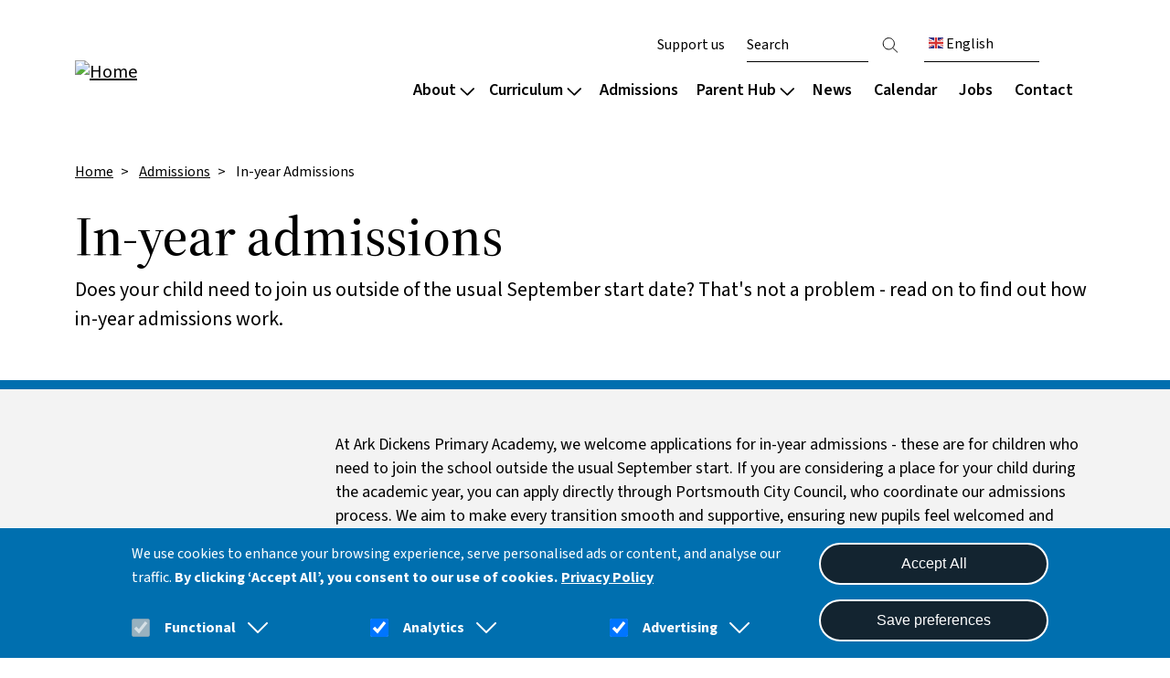

--- FILE ---
content_type: text/html; charset=UTF-8
request_url: https://arkdickensprimary.org/admissions/in-year
body_size: 19989
content:

<!DOCTYPE html>
<html lang="en" dir="ltr" prefix="og: https://ogp.me/ns#" class="h-100">
  <head>
    <meta charset="utf-8" />
<script>(function(w,d,s,l,i){w[l]=w[l]||[];w[l].push({'gtm.start':
new Date().getTime(),event:'gtm.js'});var f=d.getElementsByTagName(s)[0],
j=d.createElement(s),dl=l!='dataLayer'?'&amp;l='+l:'';j.async=true;j.src=
'https://www.googletagmanager.com/gtm.js?id='+i+dl;f.parentNode.insertBefore(j,f);
})(window,document,'script','dataLayer','GTM-M757RFW');
</script>
<meta name="description" content="Does your child need to join us outside of the usual September start date? That&#039;s not a problem - read on to find out" />
<link rel="canonical" href="https://arkdickensprimary.org/admissions/in-year" />
<meta name="robots" content="noarchive, noimageindex" />
<meta property="og:site_name" content="Ark Dickens" />
<meta property="og:type" content="Content page" />
<meta property="og:url" content="https://arkdickensprimary.org/admissions/in-year" />
<meta property="og:title" content="In-year admissions" />
<meta property="og:description" content="Does your child need to join us outside of the usual September start date? That&#039;s not a problem - read on to find out how in-year admissions work." />
<meta name="twitter:card" content="summary" />
<meta name="twitter:title" content="In-year admissions" />
<meta name="Generator" content="Drupal 10 (https://www.drupal.org)" />
<meta name="MobileOptimized" content="width" />
<meta name="HandheldFriendly" content="true" />
<meta name="viewport" content="width=device-width, initial-scale=1.0" />
<style>div#sliding-popup, div#sliding-popup .eu-cookie-withdraw-banner, .eu-cookie-withdraw-tab {background: #0779bf} div#sliding-popup.eu-cookie-withdraw-wrapper { background: transparent; } #sliding-popup h1, #sliding-popup h2, #sliding-popup h3, #sliding-popup p, #sliding-popup label, #sliding-popup div, .eu-cookie-compliance-more-button, .eu-cookie-compliance-secondary-button, .eu-cookie-withdraw-tab { color: #ffffff;} .eu-cookie-withdraw-tab { border-color: #ffffff;}</style>
<link rel="icon" href="/sites/default/files/favicon%5B1%5D.ico" type="image/vnd.microsoft.icon" />

    <title>In-year admissions | Ark Dickens</title>
    <link rel="stylesheet" media="all" href="/sites/default/files/css/css_lsLJXdwaotJ92eLQJlYo4RB-fbg08zkG_Pz6fbhNZ_Y.css?delta=0&amp;language=en&amp;theme=ie_ark&amp;include=[base64]" />
<link rel="stylesheet" media="all" href="/sites/default/files/css/css_Tk5-1nHIttVYIrmUx6939mPwpJgGB-X9FmIdhMl9ymg.css?delta=1&amp;language=en&amp;theme=ie_ark&amp;include=[base64]" />

    <script type="application/json" data-drupal-selector="drupal-settings-json">{"path":{"baseUrl":"\/","pathPrefix":"","currentPath":"node\/52","currentPathIsAdmin":false,"isFront":false,"currentLanguage":"en"},"pluralDelimiter":"\u0003","suppressDeprecationErrors":true,"gtag":{"tagId":"","consentMode":false,"otherIds":[],"events":[],"additionalConfigInfo":[]},"ajaxPageState":{"libraries":"[base64]","theme":"ie_ark","theme_token":null},"ajaxTrustedUrl":{"\/search":true},"gtm":{"tagId":null,"settings":{"data_layer":"dataLayer","include_classes":false,"allowlist_classes":"","blocklist_classes":"","include_environment":false,"environment_id":"","environment_token":""},"tagIds":["GTM-M757RFW"]},"eu_cookie_compliance":{"cookie_policy_version":"1.0.0","popup_enabled":true,"popup_agreed_enabled":false,"popup_hide_agreed":false,"popup_clicking_confirmation":false,"popup_scrolling_confirmation":false,"popup_html_info":"\u003Cdiv aria-labelledby=\u0022popup-text\u0022  class=\u0022eu-cookie-compliance-banner eu-cookie-compliance-banner-info eu-cookie-compliance-banner--categories\u0022\u003E\n  \u003Cdiv class=\u0022popup-content info eu-cookie-compliance-content\u0022\u003E\n    \n    \u003Cdiv class=\u0022col-md-9 col-12\u0022\u003E\n      \u003Cdiv id=\u0022popup-text\u0022 class=\u0022eu-cookie-compliance-message\u0022 role=\u0022document\u0022\u003E\n        \u003Cp\u003EWe use cookies to enhance your browsing experience, serve personalised ads or content, and analyse our traffic. \u003Cstrong\u003EBy clicking\u0026nbsp;\u2018Accept All\u2019, you consent to our use of cookies.\u003C\/strong\u003E\u003C\/p\u003E\n                  \u003Cbutton type=\u0022button\u0022 class=\u0022find-more-button eu-cookie-compliance-more-button\u0022\u003EPrivacy Policy\u003C\/button\u003E\n              \u003C\/div\u003E\n\n              \u003Cdiv id=\u0022eu-cookie-compliance-categories\u0022 class=\u0022eu-cookie-compliance-categories\u0022\u003E\n                      \u003Cdiv class=\u0022eu-cookie-compliance-category\u0022\u003E\n              \u003Cdiv class=\u0022eu-cookie-compliance-category-label-input\u0022\u003E\n                \u003Cinput type=\u0022checkbox\u0022 name=\u0022cookie-categories\u0022 class=\u0022eu-cookie-compliance-category-checkbox\u0022 id=\u0022cookie-category-func\u0022\n                       value=\u0022func\u0022\n                        checked                         disabled  \u003E\n                \u003Clabel for=\u0022cookie-category-func\u0022\u003EFunctional\u003C\/label\u003E\n                \u003Ca href=\u0022#\u0022 data-cookie-collapse-id=\u0022cookie-collapse-func\u0022 role=\u0022button\u0022 aria-expanded=\u0022false\u0022 aria-controls=\u0022cookie-collapse-func\u0022\u003E\n                  \u003Csvg xmlns=\u0022http:\/\/www.w3.org\/2000\/svg\u0022 viewBox=\u00220 0 24 24\u0022 fill=\u0022currentColor\u0022\u003E\n                    \u003Cpath fill-rule=\u0022evenodd\u0022 d=\u0022M12.53 16.28a.75.75 0 0 1-1.06 0l-7.5-7.5a.75.75 0 0 1 1.06-1.06L12 14.69l6.97-6.97a.75.75 0 1 1 1.06 1.06l-7.5 7.5Z\u0022 clip-rule=\u0022evenodd\u0022 \/\u003E\n                  \u003C\/svg\u003E\n                \u003C\/a\u003E\n              \u003C\/div\u003E\n                              \u003Cdiv class=\u0022eu-cookie-compliance-category-description collapsed\u0022 id=\u0022cookie-collapse-func\u0022\u003EA few functional cookies are required to ensure the website works properly.\u003C\/div\u003E\n                          \u003C\/div\u003E\n                      \u003Cdiv class=\u0022eu-cookie-compliance-category\u0022\u003E\n              \u003Cdiv class=\u0022eu-cookie-compliance-category-label-input\u0022\u003E\n                \u003Cinput type=\u0022checkbox\u0022 name=\u0022cookie-categories\u0022 class=\u0022eu-cookie-compliance-category-checkbox\u0022 id=\u0022cookie-category-analytics\u0022\n                       value=\u0022analytics\u0022\n                        checked                         \u003E\n                \u003Clabel for=\u0022cookie-category-analytics\u0022\u003EAnalytics\u003C\/label\u003E\n                \u003Ca href=\u0022#\u0022 data-cookie-collapse-id=\u0022cookie-collapse-analytics\u0022 role=\u0022button\u0022 aria-expanded=\u0022false\u0022 aria-controls=\u0022cookie-collapse-analytics\u0022\u003E\n                  \u003Csvg xmlns=\u0022http:\/\/www.w3.org\/2000\/svg\u0022 viewBox=\u00220 0 24 24\u0022 fill=\u0022currentColor\u0022\u003E\n                    \u003Cpath fill-rule=\u0022evenodd\u0022 d=\u0022M12.53 16.28a.75.75 0 0 1-1.06 0l-7.5-7.5a.75.75 0 0 1 1.06-1.06L12 14.69l6.97-6.97a.75.75 0 1 1 1.06 1.06l-7.5 7.5Z\u0022 clip-rule=\u0022evenodd\u0022 \/\u003E\n                  \u003C\/svg\u003E\n                \u003C\/a\u003E\n              \u003C\/div\u003E\n                              \u003Cdiv class=\u0022eu-cookie-compliance-category-description collapsed\u0022 id=\u0022cookie-collapse-analytics\u0022\u003EOur website uses analytics to understand visitors\u2019 behaviours and preferences. By tracking data such as page visits and user interactions, we can optimise content and improve site functionality to meet our audience\u0026#039;s needs better.\u003C\/div\u003E\n                          \u003C\/div\u003E\n                      \u003Cdiv class=\u0022eu-cookie-compliance-category\u0022\u003E\n              \u003Cdiv class=\u0022eu-cookie-compliance-category-label-input\u0022\u003E\n                \u003Cinput type=\u0022checkbox\u0022 name=\u0022cookie-categories\u0022 class=\u0022eu-cookie-compliance-category-checkbox\u0022 id=\u0022cookie-category-ad\u0022\n                       value=\u0022ad\u0022\n                        checked                         \u003E\n                \u003Clabel for=\u0022cookie-category-ad\u0022\u003EAdvertising\u003C\/label\u003E\n                \u003Ca href=\u0022#\u0022 data-cookie-collapse-id=\u0022cookie-collapse-ad\u0022 role=\u0022button\u0022 aria-expanded=\u0022false\u0022 aria-controls=\u0022cookie-collapse-ad\u0022\u003E\n                  \u003Csvg xmlns=\u0022http:\/\/www.w3.org\/2000\/svg\u0022 viewBox=\u00220 0 24 24\u0022 fill=\u0022currentColor\u0022\u003E\n                    \u003Cpath fill-rule=\u0022evenodd\u0022 d=\u0022M12.53 16.28a.75.75 0 0 1-1.06 0l-7.5-7.5a.75.75 0 0 1 1.06-1.06L12 14.69l6.97-6.97a.75.75 0 1 1 1.06 1.06l-7.5 7.5Z\u0022 clip-rule=\u0022evenodd\u0022 \/\u003E\n                  \u003C\/svg\u003E\n                \u003C\/a\u003E\n              \u003C\/div\u003E\n                              \u003Cdiv class=\u0022eu-cookie-compliance-category-description collapsed\u0022 id=\u0022cookie-collapse-ad\u0022\u003EWe may use cookies to deliver occasional personalised advertisements through third parties. This helps us show more relevant ads.\u003C\/div\u003E\n                          \u003C\/div\u003E\n                  \u003C\/div\u003E\n          \u003C\/div\u003E\n\n    \u003Cdiv class=\u0022col-md-3 col-12\u0022\u003E\n      \u003Cdiv id=\u0022popup-buttons\u0022 class=\u0022eu-cookie-compliance-buttons eu-cookie-compliance-has-categories\u0022\u003E\n                \u003Cbutton type=\u0022button\u0022 class=\u0022agree-button eu-cookie-compliance-default-button\u0022\u003EAccept All\u003C\/button\u003E\n                  \u003Cbutton type=\u0022button\u0022 class=\u0022eu-cookie-compliance-save-preferences-button\u0022\u003ESave preferences\u003C\/button\u003E\n                          \u003Cbutton type=\u0022button\u0022 class=\u0022eu-cookie-withdraw-button visually-hidden\u0022\u003EWithdraw consent\u003C\/button\u003E\n              \u003C\/div\u003E\n    \u003C\/div\u003E\n  \u003C\/div\u003E\n\u003C\/div\u003E","use_mobile_message":false,"mobile_popup_html_info":"\u003Cdiv aria-labelledby=\u0022popup-text\u0022  class=\u0022eu-cookie-compliance-banner eu-cookie-compliance-banner-info eu-cookie-compliance-banner--categories\u0022\u003E\n  \u003Cdiv class=\u0022popup-content info eu-cookie-compliance-content\u0022\u003E\n    \n    \u003Cdiv class=\u0022col-md-9 col-12\u0022\u003E\n      \u003Cdiv id=\u0022popup-text\u0022 class=\u0022eu-cookie-compliance-message\u0022 role=\u0022document\u0022\u003E\n        \n                  \u003Cbutton type=\u0022button\u0022 class=\u0022find-more-button eu-cookie-compliance-more-button\u0022\u003EPrivacy Policy\u003C\/button\u003E\n              \u003C\/div\u003E\n\n              \u003Cdiv id=\u0022eu-cookie-compliance-categories\u0022 class=\u0022eu-cookie-compliance-categories\u0022\u003E\n                      \u003Cdiv class=\u0022eu-cookie-compliance-category\u0022\u003E\n              \u003Cdiv class=\u0022eu-cookie-compliance-category-label-input\u0022\u003E\n                \u003Cinput type=\u0022checkbox\u0022 name=\u0022cookie-categories\u0022 class=\u0022eu-cookie-compliance-category-checkbox\u0022 id=\u0022cookie-category-func\u0022\n                       value=\u0022func\u0022\n                        checked                         disabled  \u003E\n                \u003Clabel for=\u0022cookie-category-func\u0022\u003EFunctional\u003C\/label\u003E\n                \u003Ca href=\u0022#\u0022 data-cookie-collapse-id=\u0022cookie-collapse-func\u0022 role=\u0022button\u0022 aria-expanded=\u0022false\u0022 aria-controls=\u0022cookie-collapse-func\u0022\u003E\n                  \u003Csvg xmlns=\u0022http:\/\/www.w3.org\/2000\/svg\u0022 viewBox=\u00220 0 24 24\u0022 fill=\u0022currentColor\u0022\u003E\n                    \u003Cpath fill-rule=\u0022evenodd\u0022 d=\u0022M12.53 16.28a.75.75 0 0 1-1.06 0l-7.5-7.5a.75.75 0 0 1 1.06-1.06L12 14.69l6.97-6.97a.75.75 0 1 1 1.06 1.06l-7.5 7.5Z\u0022 clip-rule=\u0022evenodd\u0022 \/\u003E\n                  \u003C\/svg\u003E\n                \u003C\/a\u003E\n              \u003C\/div\u003E\n                              \u003Cdiv class=\u0022eu-cookie-compliance-category-description collapsed\u0022 id=\u0022cookie-collapse-func\u0022\u003EA few functional cookies are required to ensure the website works properly.\u003C\/div\u003E\n                          \u003C\/div\u003E\n                      \u003Cdiv class=\u0022eu-cookie-compliance-category\u0022\u003E\n              \u003Cdiv class=\u0022eu-cookie-compliance-category-label-input\u0022\u003E\n                \u003Cinput type=\u0022checkbox\u0022 name=\u0022cookie-categories\u0022 class=\u0022eu-cookie-compliance-category-checkbox\u0022 id=\u0022cookie-category-analytics\u0022\n                       value=\u0022analytics\u0022\n                        checked                         \u003E\n                \u003Clabel for=\u0022cookie-category-analytics\u0022\u003EAnalytics\u003C\/label\u003E\n                \u003Ca href=\u0022#\u0022 data-cookie-collapse-id=\u0022cookie-collapse-analytics\u0022 role=\u0022button\u0022 aria-expanded=\u0022false\u0022 aria-controls=\u0022cookie-collapse-analytics\u0022\u003E\n                  \u003Csvg xmlns=\u0022http:\/\/www.w3.org\/2000\/svg\u0022 viewBox=\u00220 0 24 24\u0022 fill=\u0022currentColor\u0022\u003E\n                    \u003Cpath fill-rule=\u0022evenodd\u0022 d=\u0022M12.53 16.28a.75.75 0 0 1-1.06 0l-7.5-7.5a.75.75 0 0 1 1.06-1.06L12 14.69l6.97-6.97a.75.75 0 1 1 1.06 1.06l-7.5 7.5Z\u0022 clip-rule=\u0022evenodd\u0022 \/\u003E\n                  \u003C\/svg\u003E\n                \u003C\/a\u003E\n              \u003C\/div\u003E\n                              \u003Cdiv class=\u0022eu-cookie-compliance-category-description collapsed\u0022 id=\u0022cookie-collapse-analytics\u0022\u003EOur website uses analytics to understand visitors\u2019 behaviours and preferences. By tracking data such as page visits and user interactions, we can optimise content and improve site functionality to meet our audience\u0026#039;s needs better.\u003C\/div\u003E\n                          \u003C\/div\u003E\n                      \u003Cdiv class=\u0022eu-cookie-compliance-category\u0022\u003E\n              \u003Cdiv class=\u0022eu-cookie-compliance-category-label-input\u0022\u003E\n                \u003Cinput type=\u0022checkbox\u0022 name=\u0022cookie-categories\u0022 class=\u0022eu-cookie-compliance-category-checkbox\u0022 id=\u0022cookie-category-ad\u0022\n                       value=\u0022ad\u0022\n                        checked                         \u003E\n                \u003Clabel for=\u0022cookie-category-ad\u0022\u003EAdvertising\u003C\/label\u003E\n                \u003Ca href=\u0022#\u0022 data-cookie-collapse-id=\u0022cookie-collapse-ad\u0022 role=\u0022button\u0022 aria-expanded=\u0022false\u0022 aria-controls=\u0022cookie-collapse-ad\u0022\u003E\n                  \u003Csvg xmlns=\u0022http:\/\/www.w3.org\/2000\/svg\u0022 viewBox=\u00220 0 24 24\u0022 fill=\u0022currentColor\u0022\u003E\n                    \u003Cpath fill-rule=\u0022evenodd\u0022 d=\u0022M12.53 16.28a.75.75 0 0 1-1.06 0l-7.5-7.5a.75.75 0 0 1 1.06-1.06L12 14.69l6.97-6.97a.75.75 0 1 1 1.06 1.06l-7.5 7.5Z\u0022 clip-rule=\u0022evenodd\u0022 \/\u003E\n                  \u003C\/svg\u003E\n                \u003C\/a\u003E\n              \u003C\/div\u003E\n                              \u003Cdiv class=\u0022eu-cookie-compliance-category-description collapsed\u0022 id=\u0022cookie-collapse-ad\u0022\u003EWe may use cookies to deliver occasional personalised advertisements through third parties. This helps us show more relevant ads.\u003C\/div\u003E\n                          \u003C\/div\u003E\n                  \u003C\/div\u003E\n          \u003C\/div\u003E\n\n    \u003Cdiv class=\u0022col-md-3 col-12\u0022\u003E\n      \u003Cdiv id=\u0022popup-buttons\u0022 class=\u0022eu-cookie-compliance-buttons eu-cookie-compliance-has-categories\u0022\u003E\n                \u003Cbutton type=\u0022button\u0022 class=\u0022agree-button eu-cookie-compliance-default-button\u0022\u003EAccept All\u003C\/button\u003E\n                  \u003Cbutton type=\u0022button\u0022 class=\u0022eu-cookie-compliance-save-preferences-button\u0022\u003ESave preferences\u003C\/button\u003E\n                          \u003Cbutton type=\u0022button\u0022 class=\u0022eu-cookie-withdraw-button visually-hidden\u0022\u003EWithdraw consent\u003C\/button\u003E\n              \u003C\/div\u003E\n    \u003C\/div\u003E\n  \u003C\/div\u003E\n\u003C\/div\u003E","mobile_breakpoint":768,"popup_html_agreed":false,"popup_use_bare_css":false,"popup_height":"auto","popup_width":"100%","popup_delay":1000,"popup_link":"\/privacy","popup_link_new_window":true,"popup_position":false,"fixed_top_position":true,"popup_language":"en","store_consent":false,"better_support_for_screen_readers":true,"cookie_name":"","reload_page":false,"domain":"","domain_all_sites":false,"popup_eu_only":false,"popup_eu_only_js":false,"cookie_lifetime":90,"cookie_session":0,"set_cookie_session_zero_on_disagree":0,"disagree_do_not_show_popup":false,"method":"categories","automatic_cookies_removal":true,"allowed_cookies":"func:cookie-agreed*\r\nfunc:SSESS*\r\nfunc:test_cookie\r\nfunc:VISITOR_PRIVACY*\r\nanalytics:_ga*\r\nanalytics:_gid\r\nanalytics:uvc\r\nanalytics:gtm_*\r\nanalytics:_fbp\r\nad:gcl*\r\nad:IDE\r\nanalytics:nid\r\nad:gtm_*\r\nanalytics:VISITOR_INFO1_LIVE\r\nad:YSC","withdraw_markup":"\u003Cbutton type=\u0022button\u0022 class=\u0022eu-cookie-withdraw-tab\u0022\u003EPrivacy settings\u003C\/button\u003E\n\u003Cdiv aria-labelledby=\u0022popup-text\u0022 class=\u0022eu-cookie-withdraw-banner\u0022\u003E\n  \u003Cdiv class=\u0022popup-content info eu-cookie-compliance-content\u0022\u003E\n    \u003Cdiv id=\u0022popup-text\u0022 class=\u0022eu-cookie-compliance-message\u0022 role=\u0022document\u0022\u003E\n      \u003Cp\u003EWe use cookies on this site to enhance your user experience. You have given your consent for us to set cookies.\u003C\/p\u003E\n    \u003C\/div\u003E\n    \u003Cdiv id=\u0022popup-buttons\u0022 class=\u0022eu-cookie-compliance-buttons\u0022\u003E\n      \u003Cbutton type=\u0022button\u0022 class=\u0022eu-cookie-withdraw-button \u0022\u003EWithdraw consent\u003C\/button\u003E\n    \u003C\/div\u003E\n  \u003C\/div\u003E\n\u003C\/div\u003E","withdraw_enabled":false,"reload_options":0,"reload_routes_list":"","withdraw_button_on_info_popup":false,"cookie_categories":["func","analytics","ad"],"cookie_categories_details":{"func":{"uuid":"a930674d-64bb-4d74-ac40-06cc476e7ba6","langcode":"en","status":true,"dependencies":[],"id":"func","label":"Functional","description":"A few functional cookies are required to ensure the website works properly.","checkbox_default_state":"required","weight":-10},"analytics":{"uuid":"ec175d65-05bd-4fe8-bd7d-a0f07c5357a2","langcode":"en","status":true,"dependencies":{"module":["eu_cookie_compliance_gtm"]},"third_party_settings":{"eu_cookie_compliance_gtm":{"gtm_data":{"analytics_storage":"@status"}}},"id":"analytics","label":"Analytics","description":"Our website uses analytics to understand visitors\u2019 behaviours and preferences. By tracking data such as page visits and user interactions, we can optimise content and improve site functionality to meet our audience\u0027s needs better.","checkbox_default_state":"checked","weight":-9},"ad":{"uuid":"88f07f0a-f90c-49fd-b465-67d62923729e","langcode":"en","status":true,"dependencies":{"module":["eu_cookie_compliance_gtm"]},"third_party_settings":{"eu_cookie_compliance_gtm":{"gtm_data":{"ad_storage":"@status","ad_user_data":"@status","ad_personalization":"@status"}}},"id":"ad","label":"Advertising","description":"We may use cookies to deliver occasional personalised advertisements through third parties. This helps us show more relevant ads.","checkbox_default_state":"checked","weight":-8}},"enable_save_preferences_button":true,"cookie_value_disagreed":"0","cookie_value_agreed_show_thank_you":"1","cookie_value_agreed":"2","containing_element":"body","settings_tab_enabled":false,"olivero_primary_button_classes":"","olivero_secondary_button_classes":"","close_button_action":"close_banner","open_by_default":true,"modules_allow_popup":true,"hide_the_banner":false,"geoip_match":true,"unverified_scripts":[]},"reading_rating":{"text_replacements":{"rating_label":"Reading score","rating_empty":"Unknown","rating_easy":"Easy","rating_moderate":"Moderate","rating_difficult":"Difficult","grade_label":"Grade level","grade_very_easy":"Elementary school","grade_easy":"Middle school","grade_fairly_easy":"High school","grade_moderate":"College","grade_difficult":"Collage graduate"}},"user":{"uid":0,"permissionsHash":"4d4ad0cbd71b00d682d8dff1fd0b8de1d9e33f1733d87c221ba548d91f8f0ea8"}}</script>
<script src="/sites/default/files/js/js_hrL4alkSRz9Fqrxu1DFtSypEh1Qve_ZGP2Cs5vfkfuI.js?scope=header&amp;delta=0&amp;language=en&amp;theme=ie_ark&amp;include=eJx1jMEOwyAMQ38Ixqnfg0KJUtpAEKTa9vfjMCptUi92_Kw4iGjXBnVx4Trt3i2DYleDp19FjoTDcuUEZUVPmt1dYUiEGL0CORrynx-ww-sXZjNWoB0OGJt2uyFEbBPGJjXKs9iM5ZyQWAKw7frmVGjSTTJ-vz-Y2VNF"></script>
<script src="/modules/contrib/google_tag/js/gtag.js?t73l6w"></script>
<script src="/modules/contrib/google_tag/js/gtm.js?t73l6w"></script>

  </head>
  <body class="path-node page-node-type-page   d-flex flex-column h-100">
        <div class="visually-hidden-focusable skip-link p-3 container">
      <a href="#main-content" class="p-2">
        Skip to main content
      </a>
    </div>
    <noscript><iframe src="https://www.googletagmanager.com/ns.html?id=GTM-M757RFW"
                  height="0" width="0" style="display:none;visibility:hidden"></iframe></noscript>
<noscript><iframe src="https://www.googletagmanager.com/ns.html?id=GTM-M757RFW" height="0" width="0" style="display:none;visibility:hidden;"></iframe>
</noscript>
      <div class="dialog-off-canvas-main-canvas d-flex flex-column h-100" data-off-canvas-main-canvas>
    

<header>
    

            <nav class="navbar navbar-expand-lg   ">
            <div class="container-lg p-0 d-flex">
                  <div class="region region-nav-branding">
    <div id="block-ie-ark-branding" class="block block-system block-system-branding-block">
  
    
      <div class="navbar-brand d-flex align-items-center">

                    <a href="/" title="Home" rel="home"
               class="site-logo d-block ">
                <img src="/sites/default/files/RGB_Dickens_logo.svg" alt="Home"/>
            </a>
        
        <a href="/" title="Home" rel="home"
           class="site-logo d-block mobile-logo white-logo ">
            <img src="/sites/default/files/RGB_WHITE_Dickens_logo.svg" alt="Home"/>
        </a>

        
        <div>
            
                    </div>
    </div>
</div>

  </div>


                <button class="navbar-toggler collapsed" type="button" data-bs-toggle="collapse"
                        data-bs-target="#navbarSupportedContent" aria-controls="navbarSupportedContent"
                        aria-expanded="false" aria-label="Toggle navigation">
                    <span class="navbar-toggler-icon"></span>
                    <span class="navbar-toggler-icon"></span>
                    <span class="navbar-toggler-icon"></span>
                </button>

                <div class="collapse navbar-collapse justify-content-md-end flex-wrap" id="navbarSupportedContent">
                      <div class="region region-nav-main">
    <nav role="navigation" aria-labelledby="block-ie-ark-main-navigation-menu" id="block-ie-ark-main-navigation" class="block block-menu navigation menu--main">
            
  <div class="visually-hidden" id="block-ie-ark-main-navigation-menu">Main navigation</div>
  

        


        <ul data-region="nav_main" data-block="nav_main" class="navbar-nav mr-auto">
                                                                <li class="nav-item dropdown-node">
                            <a href="#" class="nav-link dropdown-toggle">About
                    <svg xmlns="http://www.w3.org/2000/svg" viewBox="0 0 448 512">
                        <!--! Font Awesome Pro 6.3.0 by @fontawesome - https://fontawesome.com License - https://fontawesome.com/license (Commercial License) Copyright 2023 Fonticons, Inc. -->
                        <path d="M199 111c9.4-9.4 24.6-9.4 33.9 0L425 303c9.4 9.4 9.4 24.6 0 33.9s-24.6 9.4-33.9 0l-175-175L41 337c-9.4 9.4-24.6 9.4-33.9 0s-9.4-24.6 0-33.9L199 111z"/>
                    </svg>
                </a>
                <div class="dropdown-menu col-count--2">
                    
            <div class="field field--name-field-drop-down field--type-entity-reference field--label-hidden field__item">
<article data-history-node-id="1231" class="node node--type-drop-down node--view-mode-default">

    
    
    <div class="field__item menu-col">  <div class="paragraph paragraph--type--drop-down-column paragraph--view-mode--default">
          
            <div class="field field--name-field-title field--type-string field--label-hidden field__item"><h4>About our school</h4></div>
    
      <div class="field field--name-field-links field--type-link field--label-hidden field__items">
              <div class="field__item"><a href="/about/welcome">Vision and values</a></div>
              <div class="field__item"><a href="/about/welcome/nursery">Nursery</a></div>
              <div class="field__item"><a href="/about/welcome/reception">Reception</a></div>
              <div class="field__item"><a href="/about/culture-wellbeing">Culture and wellbeing</a></div>
              <div class="field__item"><a href="/about/culture-wellbeing/safeguarding">Safeguarding</a></div>
              <div class="field__item"><a href="/about/policies-reports">Key information and policies</a></div>
              <div class="field__item"><a href="/about/policies-reports#reports">Ofsted and results</a></div>
          </div>
  
      </div>
</div>
    <div class="field__item menu-col">  <div class="paragraph paragraph--type--drop-down-column paragraph--view-mode--default">
          
            <div class="field field--name-field-title field--type-string field--label-hidden field__item"><h4>Our community</h4></div>
    
      <div class="field field--name-field-links field--type-link field--label-hidden field__items">
              <div class="field__item"><a href="/about/team/our-staff">Staff</a></div>
              <div class="field__item"><a href="/about/team/governance">Governance</a></div>
              <div class="field__item"><a href="/about/team/pupil-voice">Pupil voice</a></div>
              <div class="field__item"><a href="/about/team/ark-schools">Ark schools</a></div>
          </div>
  
      </div>
</div>


</article>
</div>
      
                </div>
                    </li>
    
                                                            <li class="nav-item dropdown-node">
                            <a href="#" class="nav-link dropdown-toggle">Curriculum
                    <svg xmlns="http://www.w3.org/2000/svg" viewBox="0 0 448 512">
                        <!--! Font Awesome Pro 6.3.0 by @fontawesome - https://fontawesome.com License - https://fontawesome.com/license (Commercial License) Copyright 2023 Fonticons, Inc. -->
                        <path d="M199 111c9.4-9.4 24.6-9.4 33.9 0L425 303c9.4 9.4 9.4 24.6 0 33.9s-24.6 9.4-33.9 0l-175-175L41 337c-9.4 9.4-24.6 9.4-33.9 0s-9.4-24.6 0-33.9L199 111z"/>
                    </svg>
                </a>
                <div class="dropdown-menu col-count--3">
                    
            <div class="field field--name-field-drop-down field--type-entity-reference field--label-hidden field__item">
<article data-history-node-id="453" class="node node--type-drop-down node--view-mode-default">

    
    
    <div class="field__item menu-col">  <div class="paragraph paragraph--type--drop-down-column paragraph--view-mode--default">
          
            <div class="field field--name-field-title field--type-string field--label-hidden field__item"><h4>Our approach</h4></div>
    
      <div class="field field--name-field-links field--type-link field--label-hidden field__items">
              <div class="field__item"><a href="/curriculum/our-approach/design">Curriculum overview</a></div>
              <div class="field__item"><a href="/curriculum/our-approach/digital">Digital</a></div>
              <div class="field__item"><a href="/curriculum/our-approach/reading">Reading</a></div>
              <div class="field__item"><a href="/curriculum/our-approach/send">Special educational needs</a></div>
          </div>
  
      </div>
</div>
    <div class="field__item menu-col">  <div class="paragraph paragraph--type--drop-down-column paragraph--view-mode--default">
          
            <div class="field field--name-field-title field--type-string field--label-hidden field__item"><h4>Subjects</h4></div>
    
      <div class="field field--name-field-links field--type-link field--label-hidden field__items">
              <div class="field__item"><a href="/curriculum/subjects">List by subject</a></div>
              <div class="field__item"><a href="/curriculum/subjects/timetable">List by year group</a></div>
          </div>
  
      </div>
</div>
    <div class="field__item menu-col">  <div class="paragraph paragraph--type--drop-down-column paragraph--view-mode--default">
          
            <div class="field field--name-field-title field--type-string field--label-hidden field__item"><h4>Extended curriculum</h4></div>
    
      <div class="field field--name-field-links field--type-link field--label-hidden field__items">
              <div class="field__item"><a href="/curriculum/extended-curriculum">Overview</a></div>
              <div class="field__item"><a href="/curriculum/extended-curriculum/sport">Sport</a></div>
              <div class="field__item"><a href="/curriculum/extended-curriculum/clubs">Clubs</a></div>
              <div class="field__item"><a href="/curriculum/extended-curriculum/primary-passport">Primary Passport</a></div>
          </div>
  
      </div>
</div>


</article>
</div>
      
                </div>
                    </li>
    
                                                            <li class="nav-item">
                            <a href="/admissions" class="nav-item nav-link active" data-drupal-link-system-path="node/50">Admissions</a>
                    </li>
    
                                                            <li class="nav-item dropdown-node">
                            <a href="#" class="nav-link dropdown-toggle">Parent Hub
                    <svg xmlns="http://www.w3.org/2000/svg" viewBox="0 0 448 512">
                        <!--! Font Awesome Pro 6.3.0 by @fontawesome - https://fontawesome.com License - https://fontawesome.com/license (Commercial License) Copyright 2023 Fonticons, Inc. -->
                        <path d="M199 111c9.4-9.4 24.6-9.4 33.9 0L425 303c9.4 9.4 9.4 24.6 0 33.9s-24.6 9.4-33.9 0l-175-175L41 337c-9.4 9.4-24.6 9.4-33.9 0s-9.4-24.6 0-33.9L199 111z"/>
                    </svg>
                </a>
                <div class="dropdown-menu col-count--3">
                    
            <div class="field field--name-field-drop-down field--type-entity-reference field--label-hidden field__item">
<article data-history-node-id="452" class="node node--type-drop-down node--view-mode-default">

            <div class="menu-col content-col">
                            <h4 class="d-none d-lg-inline">
            <div class="field field--name-field-title field--type-string field--label-hidden field__item">Parent handbook</div>
      </h4>
                <h4 class="d-lg-none mobile-title"><a href="/parents">Parent handbook</a></h4>
                        
            <div class="clearfix text-formatted field field--name-body field--type-text-with-summary field--label-hidden field__item"><p>Key information and resources for parents, carers and families.</p></div>
      
            
            <div class="field field--name-field-link field--type-link field--label-hidden field__item"><a href="/parents">Parent hub</a></div>
      
        </div>
    
    
    <div class="field__item menu-col">  <div class="paragraph paragraph--type--drop-down-column paragraph--view-mode--default">
          
            <div class="field field--name-field-title field--type-string field--label-hidden field__item"><h4>Quick links</h4></div>
    
      <div class="field field--name-field-links field--type-link field--label-hidden field__items">
              <div class="field__item"><a href="/parents/attendance">Reporting absence</a></div>
              <div class="field__item"><a href="/calendar">Term dates</a></div>
              <div class="field__item"><a href="/parents/school-meals">School meals</a></div>
              <div class="field__item"><a href="/parents/uniform-equipment">Uniform</a></div>
              <div class="field__item"><a href="https://www.ipayimpact.co.uk/IPI/Account/LogOn">Payments</a></div>
          </div>
  
      </div>
</div>
    <div class="field__item menu-col">  <div class="paragraph paragraph--type--drop-down-column paragraph--view-mode--default">
          
            <div class="field field--name-field-title field--type-string field--label-hidden field__item"><h4>Communication</h4></div>
    
      <div class="field field--name-field-links field--type-link field--label-hidden field__items">
              <div class="field__item"><a href="/about/team/parent-engagement">Parent engagement</a></div>
              <div class="field__item"><a href="/parents/parent-letters">Parent letters</a></div>
              <div class="field__item"><a href="/news/newsletters">Newsletters</a></div>
              <div class="field__item"><a href="/parents#how-to-guides">Guides and resources</a></div>
          </div>
  
      </div>
</div>


</article>
</div>
      
                </div>
                    </li>
    
                                                            <li class="nav-item">
                            <a href="/news" class="nav-item nav-link" data-drupal-link-system-path="node/196">News</a>
                    </li>
    
                                                            <li class="nav-item">
                            <a href="/calendar" class="nav-item nav-link" data-drupal-link-system-path="node/197">Calendar</a>
                    </li>
    
                                                            <li class="nav-item">
                            <a href="/jobs" class="nav-item nav-link" data-drupal-link-system-path="node/10">Jobs</a>
                    </li>
    
                                                            <li class="nav-item">
                            <a href="/contact-us" class="nav-item nav-link" data-drupal-link-system-path="node/66">Contact</a>
                    </li>
    
            </ul>
        


    
  </nav>

  </div>

                      <div class="region region-nav-additional">
    <nav role="navigation" aria-labelledby="block-ie-ark-account-menu-menu" id="block-ie-ark-account-menu" class="block block-menu navigation menu--account">
            
  <div class="visually-hidden" id="block-ie-ark-account-menu-menu">User account menu</div>
  

        
              <ul data-block="nav_additional" class="nav navbar-nav">
                    <li class="nav-item">
        <a href="/support-us" class="nav-link" data-drupal-link-system-path="node/121">Support us</a>
              </li>
        </ul>
  


  </nav>
<div class="views-exposed-form block block-views block-views-exposed-filter-blockark-search-page-1" data-drupal-selector="views-exposed-form-ark-search-page-1" id="block-exposedformark-searchpage-1-2">
  
    
      <form data-block="nav_additional" action="/search" method="get" id="views-exposed-form-ark-search-page-1" accept-charset="UTF-8">
  <div class="form--inline clearfix">
  <div class="js-form-item form-item js-form-type-textfield form-type-textfield js-form-item-keyword form-item-keyword form-no-label">
        
  <input placeholder="Search" data-drupal-selector="edit-keyword" type="text" id="edit-keyword" name="keyword" value="" size="30" maxlength="128" class="form-text form-control" />


        </div>
<div data-drupal-selector="edit-actions" class="form-actions js-form-wrapper form-wrapper" id="edit-actions">
    <input data-drupal-selector="edit-submit-ark-search" type="submit" id="edit-submit-ark-search" value="Apply" class="button js-form-submit form-submit btn btn-primary" />

</div>

</div>

</form>

  </div>
<div id="block-gtranslate" class="block block-gtranslate block-gtranslate-block">
  
    
      
<div class="gtranslate_wrapper"></div><script>window.gtranslateSettings = {"switcher_horizontal_position":"inline","switcher_vertical_position":"inline","horizontal_position":"inline","vertical_position":"inline","float_switcher_open_direction":"top","switcher_open_direction":"bottom","default_language":"en","native_language_names":1,"detect_browser_language":0,"add_new_line":1,"select_language_label":"Select Language","flag_size":16,"flag_style":"2d","globe_size":60,"alt_flags":[],"wrapper_selector":".gtranslate_wrapper","url_structure":"none","custom_domains":null,"languages":["en","ar","bg","zh-TW","fr","de","hi","pl","ro","tr","ur","bn","ig","pa"],"custom_css":""};</script><script>(function(){var js = document.createElement('script');js.setAttribute('src', 'https://cdn.gtranslate.net/widgets/latest/dwf.js');js.setAttribute('data-gt-orig-url', '/admissions/in-year');js.setAttribute('data-gt-orig-domain', 'arkdickensprimary.org');document.body.appendChild(js);})();</script>
  </div>

  </div>

                </div>
            </div>
        </nav>
    
</header>

<main role="main">
    <a id="main-content" tabindex="-1"></a>
    
    
    

    <div class="container-fluid m-0 p-0">

                      <div class="region region-breadcrumb">
    <div class="views-element-container block block-views block-views-blockcontent-header-block-1" id="block-views-block-content-header-block-1">
  
    
      <div data-block="breadcrumb"><div class="view view-content-header view-id-content_header view-display-id-block_1 js-view-dom-id-a87247263a7a98851ccd5dc5b262a3c3386bb1fbdd662a5bdacef880c753cbae">
  
    
      
      <div class="view-content">
          <div class="views-row">


<article data-history-node-id="52" class="node node--type-page node--view-mode-page-header no-header-image">

  <div class="container">
    <div class="row">
      <div class="col-12 header-content">
        <div class="block block-system block-system-breadcrumb-block">
  
    
          <nav aria-label="breadcrumb">
        <h2 id="system-breadcrumb" class="visually-hidden">Breadcrumb</h2>
        <ol class="breadcrumb">
                            <li class="breadcrumb-item">
                                            <a href="/">
                                                            <svg xmlns="http://www.w3.org/2000/svg" viewBox="0 0 576 512">
                                    <!--! Font Awesome Pro 6.2.1 by @fontawesome - https://fontawesome.com License - https://fontawesome.com/license (Commercial License) Copyright 2022 Fonticons, Inc. -->
                                    <path d="M570.6 244C577.2 249.8 577.8 259.1 571.1 266.6C566.2 273.2 556 273.8 549.4 267.1L512 234.1V432C512 476.2 476.2 512 432 512H144C99.82 512 64 476.2 64 432V234.1L26.59 267.1C19.96 273.8 9.849 273.2 4.003 266.6C-1.844 259.1-1.212 249.8 5.414 244L277.4 4.002C283.5-1.334 292.5-1.334 298.6 4.002L570.6 244zM144 480H208V320C208 302.3 222.3 288 240 288H336C353.7 288 368 302.3 368 320V480H432C458.5 480 480 458.5 480 432V206.7L288 37.34L96 206.7V432C96 458.5 117.5 480 144 480zM240 480H336V320H240V480z"/>
                                </svg>
                                                        Home
                        </a>
                                    </li>
                            <li class="breadcrumb-item">
                                            <a href="/admissions">
                                                        Admissions
                        </a>
                                    </li>
                            <li class="breadcrumb-item">
                                            In-year Admissions
                                    </li>
                    </ol>
    </nav>

  </div>


        
                  <h1>
            <span class="field field--name-title field--type-string field--label-hidden">In-year admissions</span>

          </h1>
                

        
            <div class="clearfix text-formatted field field--name-body field--type-text-with-summary field--label-hidden field__item"><p>Does your child need to join us outside of the usual September start date? That's not a problem - read on to find out how in-year admissions work.</p></div>
      
      </div>
          </div>
  </div>

</article>
</div>

    </div>
  
          </div>
</div>

  </div>

  </div>

                <div class="page-content">
            <div class="container">
                <div class="row">
                                            <div class="order-1 order-lg-1 col-12 col-lg-3 px-0 px-md-3">
                            
                        </div>
                                        <div class="order-2 order-lg-2 col-12 col-lg-9">
                          <div class="region region-content">
    <div data-drupal-messages-fallback class="hidden"></div>
<div id="block-ie-ark-content" class="block block-system block-system-main-block">
  
    
      
<article data-history-node-id="52" class="node node--type-page node--view-mode-full">

    
        

    <div class="node__content">
        
      <div class="field field--name-field-page-sections field--type-entity-reference-revisions field--label-hidden field__items">
              <div class="field__item">  <div class="background-colour--none image-position--left image-format--square paragraph paragraph--type--featured-content paragraph--view-mode--default">
          
            <div class="clearfix text-formatted field field--name-field-body field--type-text-long field--label-hidden field__item"><p>At Ark Dickens Primary Academy, we welcome applications for in-year admissions - these are for children who need to join the school outside the usual September start. If you are considering a place for your child during the academic year, you can apply directly through Portsmouth City Council, who coordinate our admissions process. We aim to make every transition smooth and supportive, ensuring new pupils feel welcomed and settled quickly.</p>

<p><a href="https://www.portsmouth.gov.uk/services/schools-and-learning/schools/admissions/in-year-applications/">Apply</a></p>

<p><a href="/about/policies-reports#policies">Admissions Policy</a></p>

<p><a href="/admissions/appeals#in-year">Appeals</a></p></div>
      
      </div>
</div>
          </div>
  
    </div>

</article>

  </div>
<div id="block-arkmenupaginator" class="block block-ark-menu-system block-ark-menu-paginator container">
    
        
            <div class="item-list"><ul><li><a href="/admissions/primary" title="Apply by 15th January">Primary</a></li><li><a href="/admissions/send" title="Supporting our SEND learners">Special education needs</a></li></ul></div>
    </div>

  </div>

                    </div>
                                    </div>
            </div>
        </div>
    </div>

    <div class="back-to-top">
        <i class="bi bi-chevron-up"></i>
    </div>

</main>

    <footer class="site-footer">
      <div class="site-footer--pre-footer">
        <div class="container">
            <div class="region region-pre-footer">
    <nav role="navigation" aria-labelledby="block-ie-ark-footer-menu" id="block-ie-ark-footer" class="block block-menu navigation menu--footer">
            
  <div class="visually-hidden" id="block-ie-ark-footer-menu">Footer</div>
  

        
              <ul data-block="pre_footer" class="nav navbar-nav">
                    <li class="nav-item">
        <a href="/about" class="nav-link" data-drupal-link-system-path="node/162">About</a>
                                <ul>
                    <li class="nav-item">
        <a href="/about/welcome" class="nav-link" data-drupal-link-system-path="node/142">Welcome</a>
              </li>
                <li class="nav-item">
        <a href="/about/culture-wellbeing" class="nav-link" data-drupal-link-system-path="node/116">Culture and wellbeing</a>
              </li>
                <li class="nav-item">
        <a href="/about/team" class="nav-link" data-drupal-link-system-path="node/199">Team</a>
              </li>
                <li class="nav-item">
        <a href="/about/policies-reports" class="nav-link" data-drupal-link-system-path="node/223">Policies and reports</a>
              </li>
        </ul>
  
              </li>
                <li class="nav-item">
        <a href="/about/curriculum" class="nav-link">Curriculum</a>
                                <ul>
                    <li class="nav-item">
        <a href="/about/curriculum/our-approach" class="nav-link">Our approach</a>
              </li>
                <li class="nav-item">
        <a href="/curriculum/subjects" class="nav-link" data-drupal-link-system-path="node/143">Subjects</a>
              </li>
                <li class="nav-item">
        <a href="/about/curriculum/extended-curriculum" class="nav-link">Extended curriculum</a>
              </li>
        </ul>
  
              </li>
                <li class="nav-item">
        <a href="/admissions" class="nav-link active" data-drupal-link-system-path="node/50">Admissions</a>
                                <ul>
                    <li class="nav-item">
        <a href="/admissions/nursery" class="nav-link" data-drupal-link-system-path="node/62">Nursery</a>
              </li>
                <li class="nav-item">
        <a href="/admissions/primary" class="nav-link" data-drupal-link-system-path="node/166">Primary</a>
              </li>
                <li class="nav-item">
        <a href="/admissions/in-year" class="nav-link active is-active" data-drupal-link-system-path="node/52" aria-current="page">In Year</a>
              </li>
        </ul>
  
              </li>
                <li class="nav-item">
        <a href="/parents" class="nav-link" data-drupal-link-system-path="node/1213">Parent Hub</a>
                                <ul>
                    <li class="nav-item">
        <a href="/calendar" class="nav-link" data-drupal-link-system-path="node/197">Term dates</a>
              </li>
                <li class="nav-item">
        <a href="/parents/attendance" class="nav-link" data-drupal-link-system-path="node/171">Attendance</a>
              </li>
                <li class="nav-item">
        <a href="/parents/school-meals" class="nav-link" data-drupal-link-system-path="node/74">School meals</a>
              </li>
                <li class="nav-item">
        <a href="/parents/uniform-equipment" class="nav-link" data-drupal-link-system-path="node/73">Uniform</a>
              </li>
        </ul>
  
              </li>
        </ul>
  


  </nav>

  </div>

        </div>
      </div>
      <hr class="footer-hr">
      <div class="site-footer--footer">
        <div class="container">
            <div class="region region-footer">
    <div id="block-footerlogo" class="block block-block-content block-block-content4d940d8f-f502-4427-b2af-e6b62f4d2ade">
  
    
      
            <div class="clearfix text-formatted field field--name-body field--type-text-with-summary field--label-hidden field__item"><style type="text/css">.logo-container {

 

            display: flex;

 

            flex-wrap: wrap;

 

        }

 

        .logo {

 

padding-right: 1em;

 

padding-bottom: 1em;

 

        }

 

        .logo img {

 

               max-height: 80px;

 

width: auto;

 

        }

@media screen and (min-width: 480px) {

  .logo img {

               max-height: 150px;

  }

}
</style><div class="logo-container">
<div class="logo"><a href="/about/policies-reports#reports">
<article class="align-center media media--type-image media--view-mode-default">
  
      
  <div class="field field--name-field-media-image field--type-image field--label-visually_hidden">
    <div class="field__label visually-hidden">Image</div>
              <div class="field__item">    <picture>
                  <source srcset="/sites/default/files/styles/custom_crop_xxs_max_1x/public/2023-12/Kitemark_Ofsted%20Good.png.webp?itok=mtEG0DGM 1x, /sites/default/files/styles/custom_crop_xxs_max_2x/public/2023-12/Kitemark_Ofsted%20Good.png.webp?itok=0JDyM4Sq 2x" media="(max-width: 499px)" type="image/webp" width="150" height="150">
              <source srcset="/sites/default/files/styles/custom_crop_xxs_1x/public/2023-12/Kitemark_Ofsted%20Good.png.webp?itok=eOhhr6-b 1x, /sites/default/files/styles/custom_crop_xxs_2x/public/2023-12/Kitemark_Ofsted%20Good.png.webp?itok=6HiOeQs1 2x" media="(max-width: 767px)" type="image/webp" width="150" height="150">
              <source srcset="/sites/default/files/styles/custom_crop_sm_1x/public/2023-12/Kitemark_Ofsted%20Good.png.webp?itok=x4Qxz7Kk 1x, /sites/default/files/styles/custom_crop_sm_2x/public/2023-12/Kitemark_Ofsted%20Good.png.webp?itok=wMPY42yF 2x" media="(max-width: 991px)" type="image/webp" width="150" height="150">
              <source srcset="/sites/default/files/styles/custom_crop_md_1x/public/2023-12/Kitemark_Ofsted%20Good.png.webp?itok=PRvCogWL 1x, /sites/default/files/styles/custom_crop_md_2x/public/2023-12/Kitemark_Ofsted%20Good.png.webp?itok=1Qh5DHkb 2x" media="(max-width: 1199px)" type="image/webp" width="150" height="150">
              <source srcset="/sites/default/files/styles/custom_crop_lg_1x/public/2023-12/Kitemark_Ofsted%20Good.png.webp?itok=dKj2Vbf0 1x, /sites/default/files/styles/custom_crop_lg_2x/public/2023-12/Kitemark_Ofsted%20Good.png.webp?itok=khcm4mka 2x" media="(max-width: 1600px)" type="image/webp" width="150" height="150">
              <source srcset="/sites/default/files/styles/custom_crop_lg_1x/public/2023-12/Kitemark_Ofsted%20Good.png.webp?itok=dKj2Vbf0 1x, /sites/default/files/styles/custom_crop_lg_2x/public/2023-12/Kitemark_Ofsted%20Good.png.webp?itok=khcm4mka 2x" media="(max-width: 9999px)" type="image/webp" width="150" height="150">
                  <img loading="eager" width="150" height="150" src="/sites/default/files/styles/custom_crop_xxs_max_1x/public/2023-12/Kitemark_Ofsted%20Good.png.webp?itok=mtEG0DGM" alt="Ofsted logo" class="img-fluid">

  </picture>

</div>
          </div>

  </article>
<p></p></a></div>
<div class="logo"><a href="https://www.livingwage.org.uk/">
<article class="align-center media media--type-image media--view-mode-default">
  
      
  <div class="field field--name-field-media-image field--type-image field--label-visually_hidden">
    <div class="field__label visually-hidden">Image</div>
              <div class="field__item">    <picture>
                  <source srcset="/sites/default/files/styles/custom_crop_xxs_max_1x/public/2023-12/Kitemark_Living%20Wage.png.webp?itok=ZDEs1XLV 1x, /sites/default/files/styles/custom_crop_xxs_max_2x/public/2023-12/Kitemark_Living%20Wage.png.webp?itok=FJvvUkfi 2x" media="(max-width: 499px)" type="image/webp" width="150" height="150">
              <source srcset="/sites/default/files/styles/custom_crop_xxs_1x/public/2023-12/Kitemark_Living%20Wage.png.webp?itok=aU72BUAM 1x, /sites/default/files/styles/custom_crop_xxs_2x/public/2023-12/Kitemark_Living%20Wage.png.webp?itok=ABATNZsJ 2x" media="(max-width: 767px)" type="image/webp" width="150" height="150">
              <source srcset="/sites/default/files/styles/custom_crop_sm_1x/public/2023-12/Kitemark_Living%20Wage.png.webp?itok=5Ba5nW6w 1x, /sites/default/files/styles/custom_crop_sm_2x/public/2023-12/Kitemark_Living%20Wage.png.webp?itok=nhUyYKzc 2x" media="(max-width: 991px)" type="image/webp" width="150" height="150">
              <source srcset="/sites/default/files/styles/custom_crop_md_1x/public/2023-12/Kitemark_Living%20Wage.png.webp?itok=YB65O4ZU 1x, /sites/default/files/styles/custom_crop_md_2x/public/2023-12/Kitemark_Living%20Wage.png.webp?itok=VL2gvIqg 2x" media="(max-width: 1199px)" type="image/webp" width="150" height="150">
              <source srcset="/sites/default/files/styles/custom_crop_lg_1x/public/2023-12/Kitemark_Living%20Wage.png.webp?itok=kLxdz61p 1x, /sites/default/files/styles/custom_crop_lg_2x/public/2023-12/Kitemark_Living%20Wage.png.webp?itok=RU1DW9cv 2x" media="(max-width: 1600px)" type="image/webp" width="150" height="150">
              <source srcset="/sites/default/files/styles/custom_crop_lg_1x/public/2023-12/Kitemark_Living%20Wage.png.webp?itok=kLxdz61p 1x, /sites/default/files/styles/custom_crop_lg_2x/public/2023-12/Kitemark_Living%20Wage.png.webp?itok=RU1DW9cv 2x" media="(max-width: 9999px)" type="image/webp" width="150" height="150">
                  <img loading="eager" width="150" height="150" src="/sites/default/files/styles/custom_crop_xxs_max_1x/public/2023-12/Kitemark_Living%20Wage.png.webp?itok=ZDEs1XLV" alt="Living Wage logo" class="img-fluid">

  </picture>

</div>
          </div>

  </article>
<p></p></a></div>
</div>
</div>
      
  </div>
<div id="block-footerinfo" class="block block-block-content block-block-content2f15de6e-2e50-4625-8eef-2a207908c266">
  
    
      
            <div class="clearfix text-formatted field field--name-body field--type-text-with-summary field--label-hidden field__item"><div class="d-flex flex-wrap">
<h5 style="padding-right: 2em">info@arkdickensprimary.org</h5>
<h5>023 9282 6514</h5>
</div>
<p style="margin-top: 20px; margin-bottom: 20px">
<svg height="50px" viewBox="0 0 512 512" width="50px"><a href="https://x.com/ArkDickens_" rel="noopener" target="_blank"><path d="M389.2 48h70.6L305.6 224.2 487 464H345L233.7 318.6 106.5 464H35.8L200.7 275.5 26.8 48H172.4L272.9 180.9 389.2 48zM364.4 421.8h39.1L151.1 88h-42L364.4 421.8z" fill="white" /></a></svg><svg style="margin-left: 25px" viewBox="0 0 40 40" width="50px" xml:space="preserve"> <a href="https://www.facebook.com/ArkDickens" rel="noopener" target="_blank"> <path d="M16.7 39.8C7.2 38.1 0 29.9 0 20 0 9 9 0 20 0s20 9 20 20c0 9.9-7.2 18.1-16.7 19.8l-1.1-.9h-4.4l-1.1.9z" fill="#FFFFFF" /> <path d="m27.8 25.6.9-5.6h-5.3v-3.9c0-1.6.6-2.8 3-2.8H29V8.2c-1.4-.2-3-.4-4.4-.4-4.6 0-7.8 2.8-7.8 7.8V20h-5v5.6h5v14.1c1.1.2 2.2.3 3.3.3 1.1 0 2.2-.1 3.3-.3V25.6h4.4z" fill="#004B74" /> </a> </svg><svg id="Layer_1" style="margin-left: 25px" version="1.1" viewBox="0 0 4322 4320" width="50px" x="0px" xml:space="preserve" y="0px" xmlns:xlink="http://www.w3.org/1999/xlink"> <a href="https://www.instagram.com/arkdickensprimary/" rel="noopener" target="_blank"> <path d="
M1624.000000,4.000000 
	C2016.090454,4.000000 2408.180908,4.000000 2801.077393,5.551731 
	C2805.243896,11.493447 2810.135498,10.657701 2814.702637,10.800424 
	C2869.942139,12.526637 2925.218262,13.487303 2980.413086,16.135998 
	C3042.244873,19.103163 3104.000488,23.644461 3165.795166,27.405329 
	C3224.998047,31.008472 3283.866699,37.263222 3342.376953,47.269127 
	C3408.132812,58.514088 3472.656738,74.440773 3535.884277,95.613426 
	C3645.283691,132.247208 3746.672852,184.548386 3840.389648,251.793182 
	C3971.736328,346.038086 4078.315918,462.573669 4157.737793,603.679749 
	C4234.460449,739.991089 4279.626465,886.831482 4303.968262,1040.628906 
	C4311.464844,1087.995483 4317.615234,1135.545166 4321.105957,1183.406860 
	C4321.336914,1186.570557 4322.065918,1189.902466 4323.449707,1192.720947 
	C4324.900391,1195.676270 4326.500488,1192.631104 4328.000000,1192.000000 
	C4328.000000,1832.090454 4328.000000,2472.180908 4326.480957,3113.000732 
	C4321.698730,3115.735107 4321.447266,3118.959229 4321.183105,3122.362305 
	C4319.687012,3141.606445 4317.918457,3160.830322 4316.515137,3180.080811 
	C4311.671387,3246.552490 4302.323730,3312.354492 4288.653809,3377.605225 
	C4260.853516,3510.300293 4214.207520,3635.702393 4143.436523,3751.571533 
	C4052.402588,3900.617188 3934.116455,4023.259033 3785.932373,4116.404297 
	C3648.821533,4202.588867 3498.899414,4254.850098 3340.299561,4283.862305 
	C3287.901367,4293.447266 3235.184326,4300.962891 3182.047852,4304.963867 
	C3133.627197,4308.608887 3085.196289,4312.954102 3036.691650,4314.445312 
	C2967.474854,4316.574707 2898.186279,4316.381836 2828.928467,4317.180664 
	C2823.599609,4317.242188 2818.261475,4317.134277 2812.947021,4317.441406 
	C2811.096191,4317.547852 2809.162598,4318.428711 2807.516113,4319.384766 
	C2804.600098,4321.078613 2807.438721,4322.486816 2808.000000,4324.000000 
	C2362.576172,4324.000000 1917.152222,4324.000000 1471.038452,4322.475586 
	C1467.263428,4316.012207 1462.246704,4317.353516 1457.779541,4317.209961 
	C1414.528564,4315.817871 1371.247192,4315.076172 1328.031494,4312.974121 
	C1287.484741,4311.002930 1246.983887,4307.910156 1206.504272,4304.775391 
	C1152.705200,4300.609375 1099.264404,4293.560059 1046.005981,4284.781738 
	C964.385071,4271.328125 884.398621,4251.705566 806.256836,4224.483398 
	C677.315308,4179.564453 559.553589,4114.789551 454.711304,4027.037109 
	C372.935333,3958.591309 302.294861,3880.110840 243.393448,3791.166260 
	C177.058334,3690.997314 129.140869,3582.433838 95.854469,3467.183838 
	C67.115044,3367.676514 49.710609,3266.055664 40.843319,3163.055420 
	C35.421799,3100.080322 32.710899,3036.862793 29.322098,2973.725342 
	C27.395754,2937.835449 26.286926,2901.894531 25.289198,2865.963135 
	C23.718245,2809.388184 22.299103,2752.806641 21.289444,2696.219482 
	C20.409885,2646.924316 19.749485,2597.617676 19.751799,2548.315918 
	C19.759274,2389.020264 20.059971,2229.724854 20.362486,2070.429199 
	C20.524487,1985.124390 20.806719,1899.819580 21.250261,1814.515869 
	C21.593182,1748.563843 21.930727,1682.608643 22.904718,1616.664185 
	C23.730658,1560.743530 25.086992,1504.824097 26.891127,1448.926270 
	C29.167198,1378.406250 31.686941,1307.887329 34.991394,1237.409790 
	C36.705231,1200.856934 39.802731,1164.343872 43.214882,1127.901001 
	C49.990349,1055.536377 62.613747,984.140625 79.958672,913.549194 
	C115.607399,768.463928 175.334885,634.150757 260.375641,511.309143 
	C350.922821,380.513458 465.291779,275.387787 603.130676,195.878662 
	C680.118469,151.470062 761.417908,116.963562 845.951172,89.771591 
	C931.777954,62.163521 1019.519531,43.498623 1108.945679,32.521576 
	C1165.831787,25.538822 1223.093628,24.110706 1280.253540,21.302790 
	C1307.521606,19.963280 1334.841553,19.717552 1362.126709,18.679552 
	C1406.679199,16.984667 1451.211914,14.718634 1495.772461,13.309202 
	C1535.713135,12.045896 1575.681030,11.655776 1615.633423,10.729517 
	C1618.755737,10.657131 1622.128540,9.943318 1624.882935,8.541392 
	C1627.862427,7.024823 1624.579834,5.509835 1624.000000,4.000000 
M1119.055542,3903.491211 
	C1142.196167,3906.226074 1165.279785,3909.672119 1188.490479,3911.533203 
	C1225.639282,3914.511719 1262.850098,3916.896729 1300.074829,3918.707764 
	C1362.573853,3921.749023 1425.093262,3924.457031 1487.625488,3926.708740 
	C1538.190552,3928.529785 1588.781006,3929.839600 1639.371582,3930.705811 
	C1694.667603,3931.652588 1749.977295,3932.293701 1805.280273,3932.254150 
	C1975.869263,3932.131836 2146.465088,3933.402344 2317.037354,3929.338867 
	C2366.328369,3928.164795 2415.658203,3928.609375 2464.970215,3928.345947 
	C2510.955078,3928.100098 2556.941406,3928.075684 2602.924072,3927.639160 
	C2673.529053,3926.968750 2744.135010,3926.250732 2814.734131,3925.138184 
	C2879.988525,3924.110352 2945.239258,3922.722412 3010.483398,3921.156250 
	C3087.778564,3919.300781 3164.712402,3913.239014 3241.045898,3900.462158 
	C3306.830811,3889.450684 3371.566406,3874.288818 3434.401367,3851.682129 
	C3573.281494,3801.716309 3685.538330,3716.119385 3772.509766,3597.292725 
	C3826.179688,3523.964600 3862.912109,3442.317871 3888.088867,3355.275146 
	C3906.078857,3293.078369 3917.029785,3229.559570 3924.679443,3165.326660 
	C3932.956299,3095.826904 3936.174316,3026.034180 3938.784180,2956.182861 
	C3940.300537,2915.601318 3941.704834,2875.011963 3942.715576,2834.415283 
	C3944.274170,2771.834717 3946.418457,2709.247314 3946.574219,2646.658447 
	C3946.836182,2541.377441 3945.716064,2436.093018 3945.208496,2330.810059 
	C3944.887207,2264.168213 3944.620117,2197.525635 3944.333252,2130.883545 
	C3944.106689,2078.231445 3944.044922,2025.578003 3943.626953,1972.927368 
	C3942.939209,1886.324097 3942.002686,1799.722778 3941.213135,1713.120117 
	C3940.866699,1675.139038 3940.489990,1637.157715 3940.359619,1599.175537 
	C3940.078613,1517.238403 3940.747559,1435.290405 3937.200684,1353.395874 
	C3935.817871,1321.475586 3934.780029,1289.534546 3932.918701,1257.641846 
	C3928.682617,1185.056030 3919.107422,1113.154297 3903.771240,1042.062378 
	C3887.430908,966.316467 3864.841064,892.683044 3828.970703,823.617249 
	C3770.628906,711.284912 3689.336426,619.719482 3582.581055,551.133972 
	C3506.160400,502.037262 3422.802002,469.664093 3335.046875,447.708679 
	C3255.960205,427.921967 3175.411621,417.960144 3094.277100,412.513611 
	C3045.146240,409.215515 2995.917236,407.229401 2946.707031,405.303589 
	C2900.139160,403.481232 2853.542236,402.325073 2806.950439,401.205139 
	C2744.371826,399.700958 2681.791260,397.878387 2619.201660,397.336182 
	C2521.898438,396.493225 2424.585938,396.124725 2327.279785,396.422607 
	C2091.377197,397.144714 1855.454102,393.660583 1619.575562,399.650665 
	C1576.977417,400.732452 1534.373535,401.603973 1491.779419,402.819244 
	C1451.188721,403.977386 1410.610718,405.571625 1370.020996,406.772827 
	C1286.774292,409.236450 1203.777100,414.422058 1121.422729,427.650177 
	C1067.453491,436.319000 1014.089722,447.487732 962.049316,464.393646 
	C883.628113,489.869629 810.090698,525.210205 743.314331,573.912781 
	C632.122803,655.008972 553.410095,761.432068 500.669708,887.635559 
	C460.487946,983.787231 440.654572,1084.870850 432.620453,1188.263184 
	C427.362457,1255.928833 424.733582,1323.801392 421.144501,1391.592896 
	C419.561066,1421.501343 418.156891,1451.428223 417.306030,1481.364746 
	C415.698090,1537.941040 414.355560,1594.526733 413.280212,1651.115601 
	C412.609314,1686.421021 412.350616,1721.739868 412.386383,1757.052246 
	C412.576843,1945.013550 412.794403,2132.975098 413.256500,2320.936035 
	C413.518585,2427.550537 414.187866,2534.164795 414.831177,2640.778076 
	C415.144775,2692.749512 415.541412,2744.723145 416.424530,2796.687012 
	C417.046631,2833.290283 418.885254,2869.872559 419.588165,2906.475342 
	C420.815460,2970.383789 422.613220,3034.242188 427.276031,3098.028076 
	C431.310944,3153.225098 437.753387,3208.055420 448.181732,3262.392822 
	C460.755493,3327.908936 478.253326,3392.006836 504.107635,3453.661621 
	C544.350403,3549.629150 601.494446,3633.802979 678.478455,3704.197266 
	C769.206787,3787.159180 875.167297,3842.231201 992.740540,3876.133545 
	C1033.107666,3887.773438 1074.206787,3895.997070 1119.055542,3903.491211 
z" fill="#FFFFFF" opacity="1.000000" stroke="none"> </path> <path d="
M3047.484131,1472.516724 
	C3126.413818,1571.263184 3186.246094,1678.994141 3228.122314,1796.772827 
	C3251.616211,1862.849976 3268.491455,1930.598755 3278.786377,1999.871948 
	C3283.673828,2032.759521 3286.148682,2066.031006 3288.984863,2099.190918 
	C3291.994873,2134.379395 3292.500488,2169.676025 3290.769775,2204.965576 
	C3287.961426,2262.227783 3282.064697,2319.155518 3271.010986,2375.454834 
	C3253.617676,2464.044189 3225.983643,2549.358154 3187.575928,2631.061279 
	C3135.577148,2741.675537 3067.424805,2841.259033 2982.929199,2929.703125 
	C2891.327148,3025.585938 2786.157715,3102.885498 2667.261963,3161.479980 
	C2568.663818,3210.071045 2465.107178,3243.215088 2356.500000,3260.552246 
	C2315.685303,3267.068115 2274.703613,3271.314941 2233.400879,3273.297607 
	C2046.734863,3282.257812 1869.385132,3245.962891 1700.954590,3165.150146 
	C1596.179565,3114.879150 1501.722046,3049.612061 1417.487793,2969.771729 
	C1323.816895,2880.987305 1247.456665,2779.073242 1189.026611,2663.828613 
	C1142.986816,2573.022705 1109.913330,2477.789307 1090.428345,2377.856445 
	C1079.063843,2319.571289 1072.914673,2260.773682 1070.362061,2201.396973 
	C1068.841187,2166.017334 1070.253662,2130.858887 1072.106323,2095.684814 
	C1075.547119,2030.358887 1085.869263,1965.958374 1101.403442,1902.422852 
	C1120.760132,1823.253418 1148.448608,1747.034424 1184.749878,1674.105347 
	C1235.560547,1572.026733 1300.332886,1479.668335 1379.230225,1397.170654 
	C1454.838623,1318.112061 1540.054688,1251.502319 1635.151855,1197.571655 
	C1739.678467,1138.293579 1850.955811,1097.273315 1969.136108,1075.113892 
	C2035.416626,1062.685791 2102.208740,1056.338623 2169.682129,1056.181519 
	C2211.017090,1056.085205 2252.289795,1056.911377 2293.400391,1060.976074 
	C2358.463867,1067.409180 2422.618408,1079.106201 2485.483398,1097.247437 
	C2654.829346,1146.115845 2804.152100,1230.550049 2933.605469,1350.142578 
	C2974.299805,1387.736816 3012.027100,1428.102417 3047.484131,1472.516724 
M2790.738525,2540.648438 
	C2800.509766,2523.239014 2810.955322,2506.170166 2819.938477,2488.363281 
	C2866.134521,2396.793701 2892.109619,2299.914062 2896.539551,2197.221680 
	C2899.720703,2123.471191 2892.943115,2050.901855 2873.666016,1979.632812 
	C2838.020020,1847.847900 2770.377441,1735.148804 2671.028564,1641.508911 
	C2611.337891,1585.248535 2543.950439,1540.517822 2468.802734,1507.674438 
	C2377.336670,1467.699219 2281.803711,1447.385376 2181.753418,1447.436401 
	C2120.091064,1447.467896 2059.489258,1454.409180 2000.015747,1470.265015 
	C1834.944702,1514.273193 1701.661255,1605.508423 1600.597534,1742.960571 
	C1518.864258,1854.122314 1474.352173,1979.480713 1464.850586,2116.968262 
	C1461.310425,2168.195312 1463.553955,2219.385986 1471.213379,2270.386719 
	C1482.887817,2348.121338 1506.290771,2421.985352 1542.277832,2491.722900 
	C1600.632202,2604.805664 1683.151367,2696.373535 1789.762207,2765.969971 
	C1890.440186,2831.693359 2001.026611,2869.211914 2120.662842,2879.111084 
	C2177.854492,2883.843262 2235.022705,2881.688232 2291.935303,2872.601807 
	C2365.506592,2860.854980 2435.628662,2838.660156 2501.977051,2805.031250 
	C2621.820068,2744.288330 2717.514648,2656.825928 2790.738525,2540.648438 
z" fill="#FFFFFF" opacity="1.000000" stroke="none" /> <path d="
M3587.024414,1066.382324 
	C3576.700684,1112.354736 3557.732178,1152.202393 3527.363037,1186.218506 
	C3481.954102,1237.079956 3425.386719,1266.046753 3357.388428,1273.033203 
	C3232.117920,1285.904053 3108.392090,1202.632568 3077.732422,1072.510986 
	C3043.203857,925.971436 3134.277832,792.627869 3269.477539,760.426636 
	C3355.272949,739.992310 3433.507080,757.979431 3501.478516,814.423645 
	C3549.932373,854.660095 3578.036377,907.247009 3588.526611,969.403076 
	C3593.913086,1001.318054 3593.110352,1033.008057 3587.024414,1066.382324 
z" fill="#FFFFFF" opacity="1.000000" stroke="none" /> </a> </svg></p>
<p>Ark Dickens Primary Academy, Turner Road, Portsmouth, PO1 4PN</p>
<p>© Ark Schools&nbsp; &nbsp;|&nbsp; &nbsp;<u><a href="/privacy">Privacy</a></u></p>
</div>
      
  </div>

  </div>

        </div>
      </div>
    </footer>

  </div>

    
    <script src="/sites/default/files/js/js_NLGG5Wyyub5kyNsvMN8tjKgZNbioDkco3VXHXF-03VI.js?scope=footer&amp;delta=0&amp;language=en&amp;theme=ie_ark&amp;include=eJx1jMEOwyAMQ38Ixqnfg0KJUtpAEKTa9vfjMCptUi92_Kw4iGjXBnVx4Trt3i2DYleDp19FjoTDcuUEZUVPmt1dYUiEGL0CORrynx-ww-sXZjNWoB0OGJt2uyFEbBPGJjXKs9iM5ZyQWAKw7frmVGjSTTJ-vz-Y2VNF"></script>

  </body>
</html>
